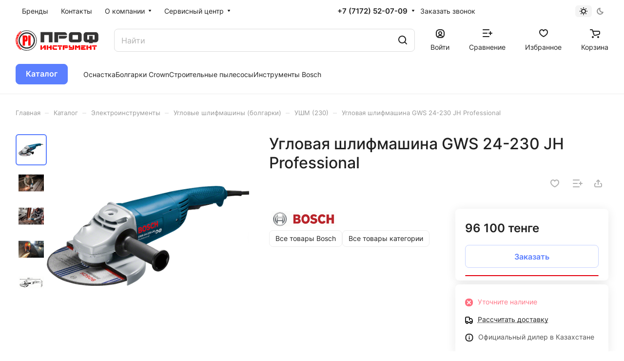

--- FILE ---
content_type: application/javascript
request_url: https://profinstrument.kz/bitrix/templates/aspro-lite/js/blocks/dropdown-product.min.js?1758505521962
body_size: 384
content:
$(document).on("mouseenter",".header-favorite, .header-compare",(function(){if(window.matchMedia("(min-width: 992px)").matches){let _this=$(this),hover_block=_this.find(".product-dropdown-hover-block"),type=_this.hasClass("header-compare")?"compare":"favorite",obParams={type:type};hover_block.hasClass("loaded")||BX.ajax.runAction("aspro:lite.DropdownProducts.show",{data:{params:obParams}}).then(response=>{let dropdown=$(`.${type}-dropdown`);dropdown.addClass("loaded"),dropdown.html(response.data.html)},response=>{console.log("error")})}})),$(document).on("click",".product-dropdown-hover-block .dropdown-product-action.remove",(function(){let _this=$(this),itemAction=JItemAction.factory(this);itemAction.state=!1,_this.closest(".dropdown-product__item").fadeOut(400,()=>{let parentWrap=_this.closest(".product-dropdown-hover-block"),visibleItems;parentWrap.find(".dropdown-product__item:visible").length||parentWrap.html("")}),itemAction.updateState()}));